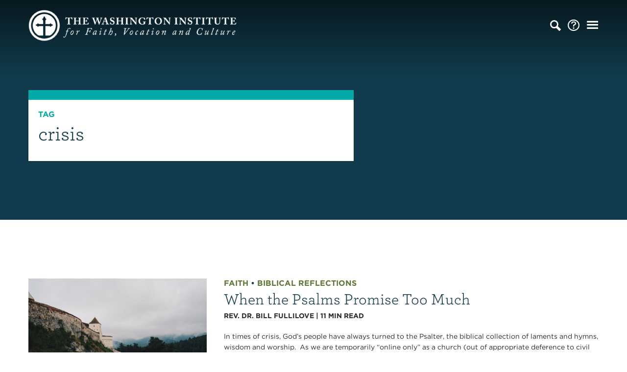

--- FILE ---
content_type: text/html; charset=UTF-8
request_url: https://washingtoninst.org/tag/crisis/
body_size: 7295
content:
<!doctype html>
<html lang="en-US" class="no-js">
	<head>
		<meta charset="UTF-8">
		<title>crisis Archives | The Washington Institute</title>

		<link rel="alternate" type="application/rss+xml" title="The Washington Institute" href="https://washingtoninst.org/feed/" />

		<meta http-equiv="X-UA-Compatible" content="IE=edge">
		<meta name="viewport" content="width=device-width, initial-scale=1.0">

		<link rel="stylesheet" type="text/css" href="https://cloud.typography.com/7679514/6390392/css/fonts.css" />

		<meta name='robots' content='index, follow, max-image-preview:large, max-snippet:-1, max-video-preview:-1' />

	<!-- This site is optimized with the Yoast SEO plugin v22.6 - https://yoast.com/wordpress/plugins/seo/ -->
	<link rel="canonical" href="https://washingtoninst.org/tag/crisis/" />
	<meta property="og:locale" content="en_US" />
	<meta property="og:type" content="article" />
	<meta property="og:title" content="crisis Archives | The Washington Institute" />
	<meta property="og:url" content="https://washingtoninst.org/tag/crisis/" />
	<meta property="og:site_name" content="The Washington Institute" />
	<meta name="twitter:card" content="summary_large_image" />
	<script type="application/ld+json" class="yoast-schema-graph">{"@context":"https://schema.org","@graph":[{"@type":"CollectionPage","@id":"https://washingtoninst.org/tag/crisis/","url":"https://washingtoninst.org/tag/crisis/","name":"crisis Archives | The Washington Institute","isPartOf":{"@id":"https://washingtoninst.org/#website"},"primaryImageOfPage":{"@id":"https://washingtoninst.org/tag/crisis/#primaryimage"},"image":{"@id":"https://washingtoninst.org/tag/crisis/#primaryimage"},"thumbnailUrl":"https://washingtoninst.org/wp-content/uploads/2020/04/rowalk-ro-_YzzBy9dTpM-unsplash-scaled.jpg","breadcrumb":{"@id":"https://washingtoninst.org/tag/crisis/#breadcrumb"},"inLanguage":"en-US"},{"@type":"ImageObject","inLanguage":"en-US","@id":"https://washingtoninst.org/tag/crisis/#primaryimage","url":"https://washingtoninst.org/wp-content/uploads/2020/04/rowalk-ro-_YzzBy9dTpM-unsplash-scaled.jpg","contentUrl":"https://washingtoninst.org/wp-content/uploads/2020/04/rowalk-ro-_YzzBy9dTpM-unsplash-scaled.jpg","width":2048,"height":1356},{"@type":"BreadcrumbList","@id":"https://washingtoninst.org/tag/crisis/#breadcrumb","itemListElement":[{"@type":"ListItem","position":1,"name":"Home","item":"https://washingtoninst.org/"},{"@type":"ListItem","position":2,"name":"crisis"}]},{"@type":"WebSite","@id":"https://washingtoninst.org/#website","url":"https://washingtoninst.org/","name":"The Washington Institute","description":"","potentialAction":[{"@type":"SearchAction","target":{"@type":"EntryPoint","urlTemplate":"https://washingtoninst.org/?s={search_term_string}"},"query-input":"required name=search_term_string"}],"inLanguage":"en-US"}]}</script>
	<!-- / Yoast SEO plugin. -->



<style id='wp-emoji-styles-inline-css' type='text/css'>

	img.wp-smiley, img.emoji {
		display: inline !important;
		border: none !important;
		box-shadow: none !important;
		height: 1em !important;
		width: 1em !important;
		margin: 0 0.07em !important;
		vertical-align: -0.1em !important;
		background: none !important;
		padding: 0 !important;
	}
</style>
<style id='classic-theme-styles-inline-css' type='text/css'>
/*! This file is auto-generated */
.wp-block-button__link{color:#fff;background-color:#32373c;border-radius:9999px;box-shadow:none;text-decoration:none;padding:calc(.667em + 2px) calc(1.333em + 2px);font-size:1.125em}.wp-block-file__button{background:#32373c;color:#fff;text-decoration:none}
</style>
<style id='global-styles-inline-css' type='text/css'>
body{--wp--preset--color--black: #000000;--wp--preset--color--cyan-bluish-gray: #abb8c3;--wp--preset--color--white: #ffffff;--wp--preset--color--pale-pink: #f78da7;--wp--preset--color--vivid-red: #cf2e2e;--wp--preset--color--luminous-vivid-orange: #ff6900;--wp--preset--color--luminous-vivid-amber: #fcb900;--wp--preset--color--light-green-cyan: #7bdcb5;--wp--preset--color--vivid-green-cyan: #00d084;--wp--preset--color--pale-cyan-blue: #8ed1fc;--wp--preset--color--vivid-cyan-blue: #0693e3;--wp--preset--color--vivid-purple: #9b51e0;--wp--preset--gradient--vivid-cyan-blue-to-vivid-purple: linear-gradient(135deg,rgba(6,147,227,1) 0%,rgb(155,81,224) 100%);--wp--preset--gradient--light-green-cyan-to-vivid-green-cyan: linear-gradient(135deg,rgb(122,220,180) 0%,rgb(0,208,130) 100%);--wp--preset--gradient--luminous-vivid-amber-to-luminous-vivid-orange: linear-gradient(135deg,rgba(252,185,0,1) 0%,rgba(255,105,0,1) 100%);--wp--preset--gradient--luminous-vivid-orange-to-vivid-red: linear-gradient(135deg,rgba(255,105,0,1) 0%,rgb(207,46,46) 100%);--wp--preset--gradient--very-light-gray-to-cyan-bluish-gray: linear-gradient(135deg,rgb(238,238,238) 0%,rgb(169,184,195) 100%);--wp--preset--gradient--cool-to-warm-spectrum: linear-gradient(135deg,rgb(74,234,220) 0%,rgb(151,120,209) 20%,rgb(207,42,186) 40%,rgb(238,44,130) 60%,rgb(251,105,98) 80%,rgb(254,248,76) 100%);--wp--preset--gradient--blush-light-purple: linear-gradient(135deg,rgb(255,206,236) 0%,rgb(152,150,240) 100%);--wp--preset--gradient--blush-bordeaux: linear-gradient(135deg,rgb(254,205,165) 0%,rgb(254,45,45) 50%,rgb(107,0,62) 100%);--wp--preset--gradient--luminous-dusk: linear-gradient(135deg,rgb(255,203,112) 0%,rgb(199,81,192) 50%,rgb(65,88,208) 100%);--wp--preset--gradient--pale-ocean: linear-gradient(135deg,rgb(255,245,203) 0%,rgb(182,227,212) 50%,rgb(51,167,181) 100%);--wp--preset--gradient--electric-grass: linear-gradient(135deg,rgb(202,248,128) 0%,rgb(113,206,126) 100%);--wp--preset--gradient--midnight: linear-gradient(135deg,rgb(2,3,129) 0%,rgb(40,116,252) 100%);--wp--preset--font-size--small: 13px;--wp--preset--font-size--medium: 20px;--wp--preset--font-size--large: 36px;--wp--preset--font-size--x-large: 42px;--wp--preset--spacing--20: 0.44rem;--wp--preset--spacing--30: 0.67rem;--wp--preset--spacing--40: 1rem;--wp--preset--spacing--50: 1.5rem;--wp--preset--spacing--60: 2.25rem;--wp--preset--spacing--70: 3.38rem;--wp--preset--spacing--80: 5.06rem;--wp--preset--shadow--natural: 6px 6px 9px rgba(0, 0, 0, 0.2);--wp--preset--shadow--deep: 12px 12px 50px rgba(0, 0, 0, 0.4);--wp--preset--shadow--sharp: 6px 6px 0px rgba(0, 0, 0, 0.2);--wp--preset--shadow--outlined: 6px 6px 0px -3px rgba(255, 255, 255, 1), 6px 6px rgba(0, 0, 0, 1);--wp--preset--shadow--crisp: 6px 6px 0px rgba(0, 0, 0, 1);}:where(.is-layout-flex){gap: 0.5em;}:where(.is-layout-grid){gap: 0.5em;}body .is-layout-flex{display: flex;}body .is-layout-flex{flex-wrap: wrap;align-items: center;}body .is-layout-flex > *{margin: 0;}body .is-layout-grid{display: grid;}body .is-layout-grid > *{margin: 0;}:where(.wp-block-columns.is-layout-flex){gap: 2em;}:where(.wp-block-columns.is-layout-grid){gap: 2em;}:where(.wp-block-post-template.is-layout-flex){gap: 1.25em;}:where(.wp-block-post-template.is-layout-grid){gap: 1.25em;}.has-black-color{color: var(--wp--preset--color--black) !important;}.has-cyan-bluish-gray-color{color: var(--wp--preset--color--cyan-bluish-gray) !important;}.has-white-color{color: var(--wp--preset--color--white) !important;}.has-pale-pink-color{color: var(--wp--preset--color--pale-pink) !important;}.has-vivid-red-color{color: var(--wp--preset--color--vivid-red) !important;}.has-luminous-vivid-orange-color{color: var(--wp--preset--color--luminous-vivid-orange) !important;}.has-luminous-vivid-amber-color{color: var(--wp--preset--color--luminous-vivid-amber) !important;}.has-light-green-cyan-color{color: var(--wp--preset--color--light-green-cyan) !important;}.has-vivid-green-cyan-color{color: var(--wp--preset--color--vivid-green-cyan) !important;}.has-pale-cyan-blue-color{color: var(--wp--preset--color--pale-cyan-blue) !important;}.has-vivid-cyan-blue-color{color: var(--wp--preset--color--vivid-cyan-blue) !important;}.has-vivid-purple-color{color: var(--wp--preset--color--vivid-purple) !important;}.has-black-background-color{background-color: var(--wp--preset--color--black) !important;}.has-cyan-bluish-gray-background-color{background-color: var(--wp--preset--color--cyan-bluish-gray) !important;}.has-white-background-color{background-color: var(--wp--preset--color--white) !important;}.has-pale-pink-background-color{background-color: var(--wp--preset--color--pale-pink) !important;}.has-vivid-red-background-color{background-color: var(--wp--preset--color--vivid-red) !important;}.has-luminous-vivid-orange-background-color{background-color: var(--wp--preset--color--luminous-vivid-orange) !important;}.has-luminous-vivid-amber-background-color{background-color: var(--wp--preset--color--luminous-vivid-amber) !important;}.has-light-green-cyan-background-color{background-color: var(--wp--preset--color--light-green-cyan) !important;}.has-vivid-green-cyan-background-color{background-color: var(--wp--preset--color--vivid-green-cyan) !important;}.has-pale-cyan-blue-background-color{background-color: var(--wp--preset--color--pale-cyan-blue) !important;}.has-vivid-cyan-blue-background-color{background-color: var(--wp--preset--color--vivid-cyan-blue) !important;}.has-vivid-purple-background-color{background-color: var(--wp--preset--color--vivid-purple) !important;}.has-black-border-color{border-color: var(--wp--preset--color--black) !important;}.has-cyan-bluish-gray-border-color{border-color: var(--wp--preset--color--cyan-bluish-gray) !important;}.has-white-border-color{border-color: var(--wp--preset--color--white) !important;}.has-pale-pink-border-color{border-color: var(--wp--preset--color--pale-pink) !important;}.has-vivid-red-border-color{border-color: var(--wp--preset--color--vivid-red) !important;}.has-luminous-vivid-orange-border-color{border-color: var(--wp--preset--color--luminous-vivid-orange) !important;}.has-luminous-vivid-amber-border-color{border-color: var(--wp--preset--color--luminous-vivid-amber) !important;}.has-light-green-cyan-border-color{border-color: var(--wp--preset--color--light-green-cyan) !important;}.has-vivid-green-cyan-border-color{border-color: var(--wp--preset--color--vivid-green-cyan) !important;}.has-pale-cyan-blue-border-color{border-color: var(--wp--preset--color--pale-cyan-blue) !important;}.has-vivid-cyan-blue-border-color{border-color: var(--wp--preset--color--vivid-cyan-blue) !important;}.has-vivid-purple-border-color{border-color: var(--wp--preset--color--vivid-purple) !important;}.has-vivid-cyan-blue-to-vivid-purple-gradient-background{background: var(--wp--preset--gradient--vivid-cyan-blue-to-vivid-purple) !important;}.has-light-green-cyan-to-vivid-green-cyan-gradient-background{background: var(--wp--preset--gradient--light-green-cyan-to-vivid-green-cyan) !important;}.has-luminous-vivid-amber-to-luminous-vivid-orange-gradient-background{background: var(--wp--preset--gradient--luminous-vivid-amber-to-luminous-vivid-orange) !important;}.has-luminous-vivid-orange-to-vivid-red-gradient-background{background: var(--wp--preset--gradient--luminous-vivid-orange-to-vivid-red) !important;}.has-very-light-gray-to-cyan-bluish-gray-gradient-background{background: var(--wp--preset--gradient--very-light-gray-to-cyan-bluish-gray) !important;}.has-cool-to-warm-spectrum-gradient-background{background: var(--wp--preset--gradient--cool-to-warm-spectrum) !important;}.has-blush-light-purple-gradient-background{background: var(--wp--preset--gradient--blush-light-purple) !important;}.has-blush-bordeaux-gradient-background{background: var(--wp--preset--gradient--blush-bordeaux) !important;}.has-luminous-dusk-gradient-background{background: var(--wp--preset--gradient--luminous-dusk) !important;}.has-pale-ocean-gradient-background{background: var(--wp--preset--gradient--pale-ocean) !important;}.has-electric-grass-gradient-background{background: var(--wp--preset--gradient--electric-grass) !important;}.has-midnight-gradient-background{background: var(--wp--preset--gradient--midnight) !important;}.has-small-font-size{font-size: var(--wp--preset--font-size--small) !important;}.has-medium-font-size{font-size: var(--wp--preset--font-size--medium) !important;}.has-large-font-size{font-size: var(--wp--preset--font-size--large) !important;}.has-x-large-font-size{font-size: var(--wp--preset--font-size--x-large) !important;}
.wp-block-navigation a:where(:not(.wp-element-button)){color: inherit;}
:where(.wp-block-post-template.is-layout-flex){gap: 1.25em;}:where(.wp-block-post-template.is-layout-grid){gap: 1.25em;}
:where(.wp-block-columns.is-layout-flex){gap: 2em;}:where(.wp-block-columns.is-layout-grid){gap: 2em;}
.wp-block-pullquote{font-size: 1.5em;line-height: 1.6;}
</style>
<link rel='stylesheet' id='theme-styles-css' href='https://washingtoninst.org/wp-content/themes/twi/dist/assets/css/app.css?ver=1.0.2' media='all' />
<script type="text/javascript" src="https://washingtoninst.org/wp-content/themes/twi/dist/assets/js/app.js?ver=1.0.2" id="theme-scripts-js"></script>
<link rel="https://api.w.org/" href="https://washingtoninst.org/wp-json/" /><link rel="alternate" type="application/json" href="https://washingtoninst.org/wp-json/wp/v2/tags/906" /><link rel="icon" href="https://washingtoninst.org/wp-content/uploads/2019/06/cropped-capital-pres-logo-bug-32x32.png" sizes="32x32" />
<link rel="icon" href="https://washingtoninst.org/wp-content/uploads/2019/06/cropped-capital-pres-logo-bug-192x192.png" sizes="192x192" />
<link rel="apple-touch-icon" href="https://washingtoninst.org/wp-content/uploads/2019/06/cropped-capital-pres-logo-bug-180x180.png" />
<meta name="msapplication-TileImage" content="https://washingtoninst.org/wp-content/uploads/2019/06/cropped-capital-pres-logo-bug-270x270.png" />
		<style type="text/css" id="wp-custom-css">
			.firstcharacter {
  float: left;
  font-size: 75px;
  line-height: 60px;
  padding-top: 4px;
  padding-right: 8px;
  padding-left: 3px;
}		</style>
		
		<!-- Google Tag Manager -->
<script>(function(w,d,s,l,i){w[l]=w[l]||[];w[l].push({'gtm.start':
new Date().getTime(),event:'gtm.js'});var f=d.getElementsByTagName(s)[0],
j=d.createElement(s),dl=l!='dataLayer'?'&l='+l:'';j.async=true;j.src=
'https://www.googletagmanager.com/gtm.js?id='+i+dl;f.parentNode.insertBefore(j,f);
})(window,document,'script','dataLayer','GTM-PQSLC4Z');</script>
<!-- End Google Tag Manager -->	</head>
	<body class="archive tag tag-crisis tag-906">
		<!-- Google Tag Manager (noscript) -->
<noscript><iframe src="https://www.googletagmanager.com/ns.html?id=GTM-PQSLC4Z"
height="0" width="0" style="display:none;visibility:hidden"></iframe></noscript>
<!-- End Google Tag Manager (noscript) -->

<!-- This site is converting visitors into subscribers and customers with OptinMonster - https://optinmonster.com-->
<script type="text/javascript" src="https://a.omappapi.com/app/js/api.min.js" data-account="2784" data-user="16568" async></script>
<!-- / OptinMonster -->

	<header class="header-nav header-category" role="banner" style="background-color: #113C4D;">
		<div class="reveal full search-overlay" id="searchOverlay" data-reveal data-animation-in="slide-in-down fast ease-out" data-animation-out="slide-out-up fast ease-in">
	<div class="grid-container">
		<div class="grid-x grid-margin-x align-center">
			<div class="medium-10 large-8 cell">
				<h2>Search</h2>
				<form class="search" method="get" action="https://washingtoninst.org">
						<input class="search-input" type="search" name="s" aria-label="Search site for:" placeholder="Find articles...">
						<button class="search-submit button" type="submit">Go</button>
				</form>
			</div>
		</div>
	</div>
	<button class="close-button" data-close aria-label="Close modal" type="button">
	    <span aria-hidden="true">&times;</span>
	  </button>
</div>
<div class="reveal full navigation-overlay" id="navigationOverlay" data-reveal data-animation-in="slide-in-down fast ease-out" data-animation-out="slide-out-up fast ease-in">
	<div class="grid-container">
		<div class="nav-grid-1 grid-x">
			<div class="nav-cell">
				<a href="https://washingtoninst.org/articles/" class="nav-link">Articles</a>
				<div class="nav-split-container">
					<div class="nav-topics">
						<div class="nav-header">
							<a href="" class="nav-header-2">Topics</a>
							<a href="https://washingtoninst.org/articles/" class="nav-browse"><span>Browse </span>All Articles</a>
						</div>
																					<ul>
									<li><a href="https://washingtoninst.org/topic/faith/">Faith</a></li>
																																																	<li><a href="https://washingtoninst.org/topic/faith/biblical-reflections/">Biblical Reflections</a></li>
																																								<li><a href="https://washingtoninst.org/topic/faith/liturgical-reflections/">Liturgical Reflections</a></li>
																																								<li><a href="https://washingtoninst.org/topic/faith/theological-reflections/">Theological Reflections</a></li>
																																																																																																																																																																																			</ul>
																																																																			<ul>
									<li><a href="https://washingtoninst.org/topic/vocation/">Vocation</a></li>
																																																																																																																													<li><a href="https://washingtoninst.org/topic/vocation/finding-your-vocation/">Finding Your Vocation</a></li>
																																								<li><a href="https://washingtoninst.org/topic/vocation/visions-of-vocation/">Visions of Vocation</a></li>
																																								<li><a href="https://washingtoninst.org/topic/vocation/on-daily-work/">On Daily Work</a></li>
																																																																																																							</ul>
																																																																			<ul>
									<li><a href="https://washingtoninst.org/topic/culture/">Culture</a></li>
																																																																																																																																																																																																									<li><a href="https://washingtoninst.org/topic/culture/christianity-culture/">Christianity &amp; Culture</a></li>
																																								<li><a href="https://washingtoninst.org/topic/culture/current-conversations/">Current Conversations</a></li>
																																								<li><a href="https://washingtoninst.org/topic/culture/popular-culture/">Popular Culture</a></li>
																											</ul>
																																																									</div>
											<div class="nav-resource">
							<div class="nav-header">
								<a href="https://washingtoninst.org/free-download/" class="nav-header-2">Featured Resource</a>
							</div>
							<div class="nav-resource-container">
								<div><a href="https://washingtoninst.org/free-download/">
																		<img src="https://washingtoninst.org/wp-content/uploads/2021/06/Screen-Shot-2021-06-18-at-5.00.40-PM-600x776.png" />
								</a></div>
								<a href="https://washingtoninst.org/free-download/">Everyday Prayers: A Series of Collects</a>
							</div>
						</div>
									</div>
				<div class="nav-authors">
					<div class="nav-header">
						<a href="/authors/" class="nav-header-2">Authors</a>
						<a href="/authors/" class="nav-browse"><span>Browse </span>All Authors</a>
					</div>
																		<a href="https://washingtoninst.org/author/billfullilove/" class="nav-author-card">
								<div class="nav-author-image"><img src="https://washingtoninst.org/wp-content/uploads/2019/04/Bill-Fullilove-e1554919879258-300x300.jpg" /></div>
								<div class="nav-author-name">Rev. Dr. Bill Fullilove</div>
							</a>
													<a href="https://washingtoninst.org/author/irwynince/" class="nav-author-card">
								<div class="nav-author-image"><img src="https://washingtoninst.org/wp-content/uploads/2019/08/iccm-portraits11-e1565026185382-300x300.jpg" /></div>
								<div class="nav-author-name">Rev. Dr. Irwyn Ince</div>
							</a>
													<a href="https://washingtoninst.org/author/stevengarber/" class="nav-author-card">
								<div class="nav-author-image"><img src="https://washingtoninst.org/wp-content/uploads/2023/03/SG-_-Donegal-300x300.jpg" /></div>
								<div class="nav-author-name">Dr. Steven Garber</div>
							</a>
													<a href="https://washingtoninst.org/author/erinrodewald/" class="nav-author-card">
								<div class="nav-author-image"><img src="https://washingtoninst.org/wp-content/uploads/2022/10/ErinRodewald-300x300.jpeg" /></div>
								<div class="nav-author-name">Erin Rodewald</div>
							</a>
															</div>
			</div>
		</div>
		<div class="nav-grid-3 grid-x">
							<div class="nav-cell">
					<a href="https://washingtoninst.org/articles/" class="nav-link">Articles</a>
				</div>
							<div class="nav-cell">
					<a href="https://washingtoninst.org/about/" class="nav-link">About</a>
				</div>
							<div class="nav-cell">
					<a href="https://washingtoninst.org/contact-us/" class="nav-link">Contact Us</a>
				</div>
					</div>
	</div>
	<button class="close-button" data-close aria-label="Close modal" type="button">
	    <span aria-hidden="true">&times;</span>
	  </button>
</div>
<div class="grid-container">
	<div class="grid-x grid-margin-x vertical-align-center">
		<div class="cell auto">
			<div class="logo">
				<a href="https://washingtoninst.org">
					<img src="https://washingtoninst.org/wp-content/themes/twi/dist/assets/img/the-washington-institute-logo.png" alt="" class="logo-img">
				</a>
			</div>
		</div>
		<div class="cell nav-toggles shrink">
			<ul>
				<li><i class="icon-search" data-open="searchOverlay"></i></li>
									<li><a href="https://washingtoninst.org/about/" title="About"><i class="icon-help"></i></a></li>
								<li><i class="icon-menu" data-open="navigationOverlay"></i></li>
			</ul>
		</div>
	</div>
</div>
		
		<div class="grid-container">
			<div class="grid-x grid-margin-x">
				<div class="medium-8 large-7 cell">
					<div class="header-category-container">
						<div class="header-category-content" style="border-color: #00AAA6">
							<h4 style="color: #00AAA6">Tag</h4>
							<h1>crisis</h1>
													</div>
					</div>
				</div>
			</div>
		</div>
	</header>

<main role="main" aria-label="Content">
	<section class="page-section white">
		<div class="grid-container">
			<div class="grid-x grid-padding-x">
				<div class="cell">
					<div id="ajax-load-more" class="ajax-load-more-wrap default"  data-alm-id="" data-canonical-url="https://washingtoninst.org/tag/crisis/" data-slug="crisis" data-post-id="906"  data-localized="ajax_load_more_vars" data-alm-object="ajax_load_more"><div aria-live="polite" aria-atomic="true" class="alm-listing alm-ajax" data-cache="true" data-cache-id="cache-category-crisis" data-cache-path="https://washingtoninst.org/wp-content/uploads/alm-cache/" data-preloaded="true" data-preloaded-amount="6" data-seo="true" data-seo-start-page="0" data-seo-scroll="true" data-seo-scrolltop="30" data-seo-controls="1" data-seo-permalink="pretty" data-container-type="div" data-loading-style="default" data-repeater="default" data-post-type="post" data-tag="crisis" data-order="DESC" data-orderby="date" data-offset="0" data-posts-per-page="6" data-scroll="false" data-pause="true" data-button-label="Load More"><article id="post-15114" class="grid-x grid-margin-x post-list post-15114 post type-post status-publish format-standard has-post-thumbnail hentry category-biblical-reflections category-faith tag-covid-19 tag-crisis tag-psalm-91 tag-the-psalms">

	<div class="medium-4 cell post-list-image">
					<a href="https://washingtoninst.org/when-the-psalms-promise-too-much/" title="When the Psalms Promise Too Much">
				<img src="https://washingtoninst.org/wp-content/uploads/2020/04/rowalk-ro-_YzzBy9dTpM-unsplash-600x397.jpg" class="attachment-small size-small wp-post-image" alt="" decoding="async" fetchpriority="high" srcset="https://washingtoninst.org/wp-content/uploads/2020/04/rowalk-ro-_YzzBy9dTpM-unsplash-600x397.jpg 600w, https://washingtoninst.org/wp-content/uploads/2020/04/rowalk-ro-_YzzBy9dTpM-unsplash-800x530.jpg 800w, https://washingtoninst.org/wp-content/uploads/2020/04/rowalk-ro-_YzzBy9dTpM-unsplash-1200x795.jpg 1200w, https://washingtoninst.org/wp-content/uploads/2020/04/rowalk-ro-_YzzBy9dTpM-unsplash-768x509.jpg 768w, https://washingtoninst.org/wp-content/uploads/2020/04/rowalk-ro-_YzzBy9dTpM-unsplash-1536x1017.jpg 1536w, https://washingtoninst.org/wp-content/uploads/2020/04/rowalk-ro-_YzzBy9dTpM-unsplash-scaled.jpg 2048w" sizes="(max-width: 600px) 100vw, 600px" />			</a>
			</div>

	<div class="medium-8 cell post-list-content">
		<h4 class="post-list-category">
							<a href="https://washingtoninst.org/topic/faith/" style="color: #5f7733">Faith</a>
				 • 				<a href="https://washingtoninst.org/topic/faith/biblical-reflections/" style="color: #5f7733">Biblical Reflections</a>
						</h4>
		<h2 class="post-list-title"><a href="https://washingtoninst.org/when-the-psalms-promise-too-much/" title="When the Psalms Promise Too Much">When the Psalms Promise Too Much</a></h2>
		<div class="post-list-meta">
			<a href="https://washingtoninst.org/author/billfullilove/" title="Posts by Rev. Dr. Bill Fullilove" rel="author">Rev. Dr. Bill Fullilove</a> |
			<!-- <time datetime="2020-05-10 09:16">
				05.10.2020			</time> | -->
			<span class="span-reading-time rt-reading-time"><span class="rt-label rt-prefix"></span> <span class="rt-time"> 11</span> <span class="rt-label rt-postfix"></span></span> min read
		</div>

		<p>In times of crisis, God’s people have always turned to the Psalter, the biblical collection of laments and hymns, wisdom and worship.  As we are temporarily “online only” as a church (out of appropriate deference to civil authorities but even more out of a desire to love our neighbors well), we have been teaching an...</p>
		<a href="https://washingtoninst.org/when-the-psalms-promise-too-much/" class="see-all-link">Continue Reading</a>
	</div>

</article></div><noscript></noscript><div class="alm-btn-wrap" data-rel="ajax-load-more"><button class="alm-load-more-btn more " type="button">Load More</button></div></div>				</div>
			</div>
		</div>
	</section>
</main>

		<!-- footer -->
		<footer class="footer" role="contentinfo">
			<div class="grid-container">
				<div class="grid-x grid-padding-x">
					<div class="medium-7 large-6 cell">
						<nav class="footer-nav">
							<ul><li id="menu-item-92" class="menu-item menu-item-type-post_type menu-item-object-page current_page_parent menu-item-92"><h3><a href="https://washingtoninst.org/articles/">Articles</a></h3></li>
<li id="menu-item-94" class="menu-item menu-item-type-post_type menu-item-object-page menu-item-94"><h3><a href="https://washingtoninst.org/about/">About</a></h3></li>
<li id="menu-item-95" class="menu-item menu-item-type-post_type menu-item-object-page menu-item-95"><h3><a href="https://washingtoninst.org/authors/">Authors</a></h3></li>
<li id="menu-item-96" class="menu-item menu-item-type-post_type menu-item-object-page menu-item-96"><h3><a href="https://washingtoninst.org/contact-us/">Contact</a></h3></li>
<li id="menu-item-15178" class="menu-item menu-item-type-post_type menu-item-object-page menu-item-15178"><h3><a href="https://washingtoninst.org/free-download/">Free Download</a></h3></li>
</ul>						</nav>
					</div>
					<div class="medium-5 large-6 cell footer-social">
						<ul class="social">
			        					        			<li class="social-icon"><a href="https://www.facebook.com/pages/The-Washington-Institute-for-Faith-Vocation-and-Culture/132966753467503" target="_blank">
			        				<i class="icon-facebook-circle"></i>
			        			</a></li>
			        																	<li class="social-icon"><a href="https://twitter.com/washingtoninst" target="_blank">
									<i class="icon-twitter-circle"></i>
								</a></li>
																											</ul>
													<a href="http://eepurl.com/nwuMf" class="button">Subscribe</a>
											</div>
				</div>
			</div>

			<!-- copyright -->
			<section class="copyright">
				<div class="grid-container">
					<div class="grid-x grid-padding-x">
						<div class="cell">
							<p>&copy; 2026 <a href="http://mcleanpres.org">McLean Presbyterian Church</a></p>
							<p><a href="https://landslidecreative.com">Church Website Design</a> by Landslide Creative</p>
						</div>
					</div>
				</div>
			</section>

		</footer>
		
		<script type="text/javascript" id="ajax_load_more_vars">var ajax_load_more_vars = {"total_posts":1,"post_count":1,"page":1,"pages":1,"id":"ajax-load-more","script":"ajax_load_more_vars"}</script><script type="text/javascript" id="ajax-load-more-js-extra">
/* <![CDATA[ */
var alm_localize = {"pluginurl":"https:\/\/washingtoninst.org\/wp-content\/plugins\/ajax-load-more","version":"7.1.1","adminurl":"https:\/\/washingtoninst.org\/core\/wp-admin\/","ajaxurl":"https:\/\/washingtoninst.org\/core\/wp-admin\/admin-ajax.php","alm_nonce":"56818f2f8f","rest_api_url":"","rest_api":"https:\/\/washingtoninst.org\/wp-json\/","rest_nonce":"3a68d347c4","trailing_slash":"true","is_front_page":"false","retain_querystring":"1","speed":"250","results_text":"Viewing {post_count} of {total_posts} results.","no_results_text":"No results found.","alm_debug":"","a11y_focus":"1","site_title":"The Washington Institute","site_tagline":"","button_label":"Load More"};
/* ]]> */
</script>
<script type="text/javascript" src="https://washingtoninst.org/wp-content/plugins/ajax-load-more/build/frontend/ajax-load-more.min.js?ver=7.1.1" id="ajax-load-more-js"></script>
<script type="text/javascript" src="https://washingtoninst.org/wp-content/plugins/ajax-load-more-seo/js/alm-seo.min.js?ver=1.9.6" id="ajax-load-more-seo-js"></script>
	<script defer src="https://static.cloudflareinsights.com/beacon.min.js/vcd15cbe7772f49c399c6a5babf22c1241717689176015" integrity="sha512-ZpsOmlRQV6y907TI0dKBHq9Md29nnaEIPlkf84rnaERnq6zvWvPUqr2ft8M1aS28oN72PdrCzSjY4U6VaAw1EQ==" data-cf-beacon='{"version":"2024.11.0","token":"47c6f908b5114cddb964e35efdbe2b7b","r":1,"server_timing":{"name":{"cfCacheStatus":true,"cfEdge":true,"cfExtPri":true,"cfL4":true,"cfOrigin":true,"cfSpeedBrain":true},"location_startswith":null}}' crossorigin="anonymous"></script>
</body>
</html>

<!-- This website is like a Rocket, isn't it? Performance optimized by WP Rocket. Learn more: https://wp-rocket.me - Debug: cached@1768431601 -->